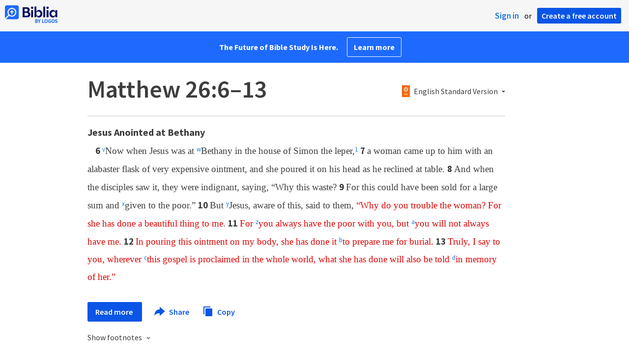

--- FILE ---
content_type: text/html; charset=utf-8
request_url: https://www.google.com/recaptcha/api2/aframe
body_size: 264
content:
<!DOCTYPE HTML><html><head><meta http-equiv="content-type" content="text/html; charset=UTF-8"></head><body><script nonce="Ibd3aaVr7U3tCbrizfK7oA">/** Anti-fraud and anti-abuse applications only. See google.com/recaptcha */ try{var clients={'sodar':'https://pagead2.googlesyndication.com/pagead/sodar?'};window.addEventListener("message",function(a){try{if(a.source===window.parent){var b=JSON.parse(a.data);var c=clients[b['id']];if(c){var d=document.createElement('img');d.src=c+b['params']+'&rc='+(localStorage.getItem("rc::a")?sessionStorage.getItem("rc::b"):"");window.document.body.appendChild(d);sessionStorage.setItem("rc::e",parseInt(sessionStorage.getItem("rc::e")||0)+1);localStorage.setItem("rc::h",'1770070266393');}}}catch(b){}});window.parent.postMessage("_grecaptcha_ready", "*");}catch(b){}</script></body></html>